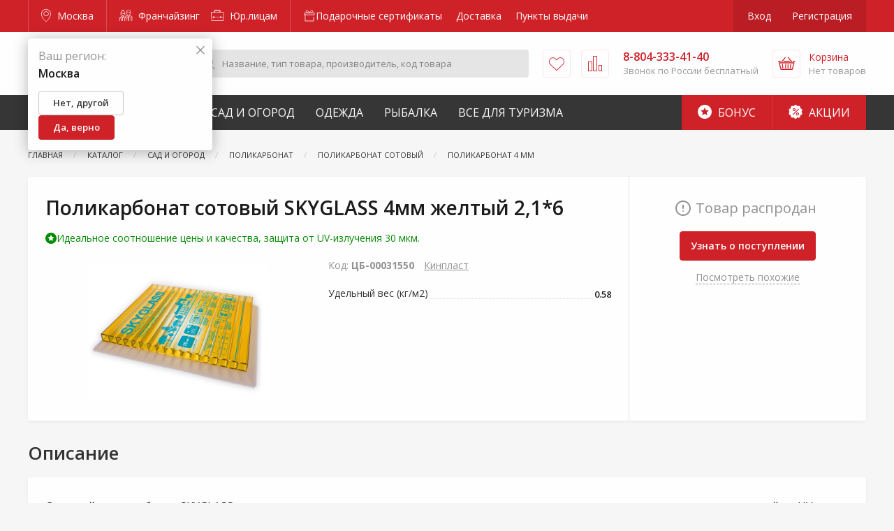

--- FILE ---
content_type: text/html; charset=utf-8
request_url: https://www.google.com/recaptcha/api2/anchor?ar=1&k=6LdUrQMaAAAAAE5xi2MYcbWxyP9CtGDiCae-c6v_&co=aHR0cHM6Ly9tb3Njb3cuemFrcmVwaS5ydTo0NDM.&hl=en&v=N67nZn4AqZkNcbeMu4prBgzg&size=invisible&anchor-ms=20000&execute-ms=30000&cb=uc4td2izgosn
body_size: 48625
content:
<!DOCTYPE HTML><html dir="ltr" lang="en"><head><meta http-equiv="Content-Type" content="text/html; charset=UTF-8">
<meta http-equiv="X-UA-Compatible" content="IE=edge">
<title>reCAPTCHA</title>
<style type="text/css">
/* cyrillic-ext */
@font-face {
  font-family: 'Roboto';
  font-style: normal;
  font-weight: 400;
  font-stretch: 100%;
  src: url(//fonts.gstatic.com/s/roboto/v48/KFO7CnqEu92Fr1ME7kSn66aGLdTylUAMa3GUBHMdazTgWw.woff2) format('woff2');
  unicode-range: U+0460-052F, U+1C80-1C8A, U+20B4, U+2DE0-2DFF, U+A640-A69F, U+FE2E-FE2F;
}
/* cyrillic */
@font-face {
  font-family: 'Roboto';
  font-style: normal;
  font-weight: 400;
  font-stretch: 100%;
  src: url(//fonts.gstatic.com/s/roboto/v48/KFO7CnqEu92Fr1ME7kSn66aGLdTylUAMa3iUBHMdazTgWw.woff2) format('woff2');
  unicode-range: U+0301, U+0400-045F, U+0490-0491, U+04B0-04B1, U+2116;
}
/* greek-ext */
@font-face {
  font-family: 'Roboto';
  font-style: normal;
  font-weight: 400;
  font-stretch: 100%;
  src: url(//fonts.gstatic.com/s/roboto/v48/KFO7CnqEu92Fr1ME7kSn66aGLdTylUAMa3CUBHMdazTgWw.woff2) format('woff2');
  unicode-range: U+1F00-1FFF;
}
/* greek */
@font-face {
  font-family: 'Roboto';
  font-style: normal;
  font-weight: 400;
  font-stretch: 100%;
  src: url(//fonts.gstatic.com/s/roboto/v48/KFO7CnqEu92Fr1ME7kSn66aGLdTylUAMa3-UBHMdazTgWw.woff2) format('woff2');
  unicode-range: U+0370-0377, U+037A-037F, U+0384-038A, U+038C, U+038E-03A1, U+03A3-03FF;
}
/* math */
@font-face {
  font-family: 'Roboto';
  font-style: normal;
  font-weight: 400;
  font-stretch: 100%;
  src: url(//fonts.gstatic.com/s/roboto/v48/KFO7CnqEu92Fr1ME7kSn66aGLdTylUAMawCUBHMdazTgWw.woff2) format('woff2');
  unicode-range: U+0302-0303, U+0305, U+0307-0308, U+0310, U+0312, U+0315, U+031A, U+0326-0327, U+032C, U+032F-0330, U+0332-0333, U+0338, U+033A, U+0346, U+034D, U+0391-03A1, U+03A3-03A9, U+03B1-03C9, U+03D1, U+03D5-03D6, U+03F0-03F1, U+03F4-03F5, U+2016-2017, U+2034-2038, U+203C, U+2040, U+2043, U+2047, U+2050, U+2057, U+205F, U+2070-2071, U+2074-208E, U+2090-209C, U+20D0-20DC, U+20E1, U+20E5-20EF, U+2100-2112, U+2114-2115, U+2117-2121, U+2123-214F, U+2190, U+2192, U+2194-21AE, U+21B0-21E5, U+21F1-21F2, U+21F4-2211, U+2213-2214, U+2216-22FF, U+2308-230B, U+2310, U+2319, U+231C-2321, U+2336-237A, U+237C, U+2395, U+239B-23B7, U+23D0, U+23DC-23E1, U+2474-2475, U+25AF, U+25B3, U+25B7, U+25BD, U+25C1, U+25CA, U+25CC, U+25FB, U+266D-266F, U+27C0-27FF, U+2900-2AFF, U+2B0E-2B11, U+2B30-2B4C, U+2BFE, U+3030, U+FF5B, U+FF5D, U+1D400-1D7FF, U+1EE00-1EEFF;
}
/* symbols */
@font-face {
  font-family: 'Roboto';
  font-style: normal;
  font-weight: 400;
  font-stretch: 100%;
  src: url(//fonts.gstatic.com/s/roboto/v48/KFO7CnqEu92Fr1ME7kSn66aGLdTylUAMaxKUBHMdazTgWw.woff2) format('woff2');
  unicode-range: U+0001-000C, U+000E-001F, U+007F-009F, U+20DD-20E0, U+20E2-20E4, U+2150-218F, U+2190, U+2192, U+2194-2199, U+21AF, U+21E6-21F0, U+21F3, U+2218-2219, U+2299, U+22C4-22C6, U+2300-243F, U+2440-244A, U+2460-24FF, U+25A0-27BF, U+2800-28FF, U+2921-2922, U+2981, U+29BF, U+29EB, U+2B00-2BFF, U+4DC0-4DFF, U+FFF9-FFFB, U+10140-1018E, U+10190-1019C, U+101A0, U+101D0-101FD, U+102E0-102FB, U+10E60-10E7E, U+1D2C0-1D2D3, U+1D2E0-1D37F, U+1F000-1F0FF, U+1F100-1F1AD, U+1F1E6-1F1FF, U+1F30D-1F30F, U+1F315, U+1F31C, U+1F31E, U+1F320-1F32C, U+1F336, U+1F378, U+1F37D, U+1F382, U+1F393-1F39F, U+1F3A7-1F3A8, U+1F3AC-1F3AF, U+1F3C2, U+1F3C4-1F3C6, U+1F3CA-1F3CE, U+1F3D4-1F3E0, U+1F3ED, U+1F3F1-1F3F3, U+1F3F5-1F3F7, U+1F408, U+1F415, U+1F41F, U+1F426, U+1F43F, U+1F441-1F442, U+1F444, U+1F446-1F449, U+1F44C-1F44E, U+1F453, U+1F46A, U+1F47D, U+1F4A3, U+1F4B0, U+1F4B3, U+1F4B9, U+1F4BB, U+1F4BF, U+1F4C8-1F4CB, U+1F4D6, U+1F4DA, U+1F4DF, U+1F4E3-1F4E6, U+1F4EA-1F4ED, U+1F4F7, U+1F4F9-1F4FB, U+1F4FD-1F4FE, U+1F503, U+1F507-1F50B, U+1F50D, U+1F512-1F513, U+1F53E-1F54A, U+1F54F-1F5FA, U+1F610, U+1F650-1F67F, U+1F687, U+1F68D, U+1F691, U+1F694, U+1F698, U+1F6AD, U+1F6B2, U+1F6B9-1F6BA, U+1F6BC, U+1F6C6-1F6CF, U+1F6D3-1F6D7, U+1F6E0-1F6EA, U+1F6F0-1F6F3, U+1F6F7-1F6FC, U+1F700-1F7FF, U+1F800-1F80B, U+1F810-1F847, U+1F850-1F859, U+1F860-1F887, U+1F890-1F8AD, U+1F8B0-1F8BB, U+1F8C0-1F8C1, U+1F900-1F90B, U+1F93B, U+1F946, U+1F984, U+1F996, U+1F9E9, U+1FA00-1FA6F, U+1FA70-1FA7C, U+1FA80-1FA89, U+1FA8F-1FAC6, U+1FACE-1FADC, U+1FADF-1FAE9, U+1FAF0-1FAF8, U+1FB00-1FBFF;
}
/* vietnamese */
@font-face {
  font-family: 'Roboto';
  font-style: normal;
  font-weight: 400;
  font-stretch: 100%;
  src: url(//fonts.gstatic.com/s/roboto/v48/KFO7CnqEu92Fr1ME7kSn66aGLdTylUAMa3OUBHMdazTgWw.woff2) format('woff2');
  unicode-range: U+0102-0103, U+0110-0111, U+0128-0129, U+0168-0169, U+01A0-01A1, U+01AF-01B0, U+0300-0301, U+0303-0304, U+0308-0309, U+0323, U+0329, U+1EA0-1EF9, U+20AB;
}
/* latin-ext */
@font-face {
  font-family: 'Roboto';
  font-style: normal;
  font-weight: 400;
  font-stretch: 100%;
  src: url(//fonts.gstatic.com/s/roboto/v48/KFO7CnqEu92Fr1ME7kSn66aGLdTylUAMa3KUBHMdazTgWw.woff2) format('woff2');
  unicode-range: U+0100-02BA, U+02BD-02C5, U+02C7-02CC, U+02CE-02D7, U+02DD-02FF, U+0304, U+0308, U+0329, U+1D00-1DBF, U+1E00-1E9F, U+1EF2-1EFF, U+2020, U+20A0-20AB, U+20AD-20C0, U+2113, U+2C60-2C7F, U+A720-A7FF;
}
/* latin */
@font-face {
  font-family: 'Roboto';
  font-style: normal;
  font-weight: 400;
  font-stretch: 100%;
  src: url(//fonts.gstatic.com/s/roboto/v48/KFO7CnqEu92Fr1ME7kSn66aGLdTylUAMa3yUBHMdazQ.woff2) format('woff2');
  unicode-range: U+0000-00FF, U+0131, U+0152-0153, U+02BB-02BC, U+02C6, U+02DA, U+02DC, U+0304, U+0308, U+0329, U+2000-206F, U+20AC, U+2122, U+2191, U+2193, U+2212, U+2215, U+FEFF, U+FFFD;
}
/* cyrillic-ext */
@font-face {
  font-family: 'Roboto';
  font-style: normal;
  font-weight: 500;
  font-stretch: 100%;
  src: url(//fonts.gstatic.com/s/roboto/v48/KFO7CnqEu92Fr1ME7kSn66aGLdTylUAMa3GUBHMdazTgWw.woff2) format('woff2');
  unicode-range: U+0460-052F, U+1C80-1C8A, U+20B4, U+2DE0-2DFF, U+A640-A69F, U+FE2E-FE2F;
}
/* cyrillic */
@font-face {
  font-family: 'Roboto';
  font-style: normal;
  font-weight: 500;
  font-stretch: 100%;
  src: url(//fonts.gstatic.com/s/roboto/v48/KFO7CnqEu92Fr1ME7kSn66aGLdTylUAMa3iUBHMdazTgWw.woff2) format('woff2');
  unicode-range: U+0301, U+0400-045F, U+0490-0491, U+04B0-04B1, U+2116;
}
/* greek-ext */
@font-face {
  font-family: 'Roboto';
  font-style: normal;
  font-weight: 500;
  font-stretch: 100%;
  src: url(//fonts.gstatic.com/s/roboto/v48/KFO7CnqEu92Fr1ME7kSn66aGLdTylUAMa3CUBHMdazTgWw.woff2) format('woff2');
  unicode-range: U+1F00-1FFF;
}
/* greek */
@font-face {
  font-family: 'Roboto';
  font-style: normal;
  font-weight: 500;
  font-stretch: 100%;
  src: url(//fonts.gstatic.com/s/roboto/v48/KFO7CnqEu92Fr1ME7kSn66aGLdTylUAMa3-UBHMdazTgWw.woff2) format('woff2');
  unicode-range: U+0370-0377, U+037A-037F, U+0384-038A, U+038C, U+038E-03A1, U+03A3-03FF;
}
/* math */
@font-face {
  font-family: 'Roboto';
  font-style: normal;
  font-weight: 500;
  font-stretch: 100%;
  src: url(//fonts.gstatic.com/s/roboto/v48/KFO7CnqEu92Fr1ME7kSn66aGLdTylUAMawCUBHMdazTgWw.woff2) format('woff2');
  unicode-range: U+0302-0303, U+0305, U+0307-0308, U+0310, U+0312, U+0315, U+031A, U+0326-0327, U+032C, U+032F-0330, U+0332-0333, U+0338, U+033A, U+0346, U+034D, U+0391-03A1, U+03A3-03A9, U+03B1-03C9, U+03D1, U+03D5-03D6, U+03F0-03F1, U+03F4-03F5, U+2016-2017, U+2034-2038, U+203C, U+2040, U+2043, U+2047, U+2050, U+2057, U+205F, U+2070-2071, U+2074-208E, U+2090-209C, U+20D0-20DC, U+20E1, U+20E5-20EF, U+2100-2112, U+2114-2115, U+2117-2121, U+2123-214F, U+2190, U+2192, U+2194-21AE, U+21B0-21E5, U+21F1-21F2, U+21F4-2211, U+2213-2214, U+2216-22FF, U+2308-230B, U+2310, U+2319, U+231C-2321, U+2336-237A, U+237C, U+2395, U+239B-23B7, U+23D0, U+23DC-23E1, U+2474-2475, U+25AF, U+25B3, U+25B7, U+25BD, U+25C1, U+25CA, U+25CC, U+25FB, U+266D-266F, U+27C0-27FF, U+2900-2AFF, U+2B0E-2B11, U+2B30-2B4C, U+2BFE, U+3030, U+FF5B, U+FF5D, U+1D400-1D7FF, U+1EE00-1EEFF;
}
/* symbols */
@font-face {
  font-family: 'Roboto';
  font-style: normal;
  font-weight: 500;
  font-stretch: 100%;
  src: url(//fonts.gstatic.com/s/roboto/v48/KFO7CnqEu92Fr1ME7kSn66aGLdTylUAMaxKUBHMdazTgWw.woff2) format('woff2');
  unicode-range: U+0001-000C, U+000E-001F, U+007F-009F, U+20DD-20E0, U+20E2-20E4, U+2150-218F, U+2190, U+2192, U+2194-2199, U+21AF, U+21E6-21F0, U+21F3, U+2218-2219, U+2299, U+22C4-22C6, U+2300-243F, U+2440-244A, U+2460-24FF, U+25A0-27BF, U+2800-28FF, U+2921-2922, U+2981, U+29BF, U+29EB, U+2B00-2BFF, U+4DC0-4DFF, U+FFF9-FFFB, U+10140-1018E, U+10190-1019C, U+101A0, U+101D0-101FD, U+102E0-102FB, U+10E60-10E7E, U+1D2C0-1D2D3, U+1D2E0-1D37F, U+1F000-1F0FF, U+1F100-1F1AD, U+1F1E6-1F1FF, U+1F30D-1F30F, U+1F315, U+1F31C, U+1F31E, U+1F320-1F32C, U+1F336, U+1F378, U+1F37D, U+1F382, U+1F393-1F39F, U+1F3A7-1F3A8, U+1F3AC-1F3AF, U+1F3C2, U+1F3C4-1F3C6, U+1F3CA-1F3CE, U+1F3D4-1F3E0, U+1F3ED, U+1F3F1-1F3F3, U+1F3F5-1F3F7, U+1F408, U+1F415, U+1F41F, U+1F426, U+1F43F, U+1F441-1F442, U+1F444, U+1F446-1F449, U+1F44C-1F44E, U+1F453, U+1F46A, U+1F47D, U+1F4A3, U+1F4B0, U+1F4B3, U+1F4B9, U+1F4BB, U+1F4BF, U+1F4C8-1F4CB, U+1F4D6, U+1F4DA, U+1F4DF, U+1F4E3-1F4E6, U+1F4EA-1F4ED, U+1F4F7, U+1F4F9-1F4FB, U+1F4FD-1F4FE, U+1F503, U+1F507-1F50B, U+1F50D, U+1F512-1F513, U+1F53E-1F54A, U+1F54F-1F5FA, U+1F610, U+1F650-1F67F, U+1F687, U+1F68D, U+1F691, U+1F694, U+1F698, U+1F6AD, U+1F6B2, U+1F6B9-1F6BA, U+1F6BC, U+1F6C6-1F6CF, U+1F6D3-1F6D7, U+1F6E0-1F6EA, U+1F6F0-1F6F3, U+1F6F7-1F6FC, U+1F700-1F7FF, U+1F800-1F80B, U+1F810-1F847, U+1F850-1F859, U+1F860-1F887, U+1F890-1F8AD, U+1F8B0-1F8BB, U+1F8C0-1F8C1, U+1F900-1F90B, U+1F93B, U+1F946, U+1F984, U+1F996, U+1F9E9, U+1FA00-1FA6F, U+1FA70-1FA7C, U+1FA80-1FA89, U+1FA8F-1FAC6, U+1FACE-1FADC, U+1FADF-1FAE9, U+1FAF0-1FAF8, U+1FB00-1FBFF;
}
/* vietnamese */
@font-face {
  font-family: 'Roboto';
  font-style: normal;
  font-weight: 500;
  font-stretch: 100%;
  src: url(//fonts.gstatic.com/s/roboto/v48/KFO7CnqEu92Fr1ME7kSn66aGLdTylUAMa3OUBHMdazTgWw.woff2) format('woff2');
  unicode-range: U+0102-0103, U+0110-0111, U+0128-0129, U+0168-0169, U+01A0-01A1, U+01AF-01B0, U+0300-0301, U+0303-0304, U+0308-0309, U+0323, U+0329, U+1EA0-1EF9, U+20AB;
}
/* latin-ext */
@font-face {
  font-family: 'Roboto';
  font-style: normal;
  font-weight: 500;
  font-stretch: 100%;
  src: url(//fonts.gstatic.com/s/roboto/v48/KFO7CnqEu92Fr1ME7kSn66aGLdTylUAMa3KUBHMdazTgWw.woff2) format('woff2');
  unicode-range: U+0100-02BA, U+02BD-02C5, U+02C7-02CC, U+02CE-02D7, U+02DD-02FF, U+0304, U+0308, U+0329, U+1D00-1DBF, U+1E00-1E9F, U+1EF2-1EFF, U+2020, U+20A0-20AB, U+20AD-20C0, U+2113, U+2C60-2C7F, U+A720-A7FF;
}
/* latin */
@font-face {
  font-family: 'Roboto';
  font-style: normal;
  font-weight: 500;
  font-stretch: 100%;
  src: url(//fonts.gstatic.com/s/roboto/v48/KFO7CnqEu92Fr1ME7kSn66aGLdTylUAMa3yUBHMdazQ.woff2) format('woff2');
  unicode-range: U+0000-00FF, U+0131, U+0152-0153, U+02BB-02BC, U+02C6, U+02DA, U+02DC, U+0304, U+0308, U+0329, U+2000-206F, U+20AC, U+2122, U+2191, U+2193, U+2212, U+2215, U+FEFF, U+FFFD;
}
/* cyrillic-ext */
@font-face {
  font-family: 'Roboto';
  font-style: normal;
  font-weight: 900;
  font-stretch: 100%;
  src: url(//fonts.gstatic.com/s/roboto/v48/KFO7CnqEu92Fr1ME7kSn66aGLdTylUAMa3GUBHMdazTgWw.woff2) format('woff2');
  unicode-range: U+0460-052F, U+1C80-1C8A, U+20B4, U+2DE0-2DFF, U+A640-A69F, U+FE2E-FE2F;
}
/* cyrillic */
@font-face {
  font-family: 'Roboto';
  font-style: normal;
  font-weight: 900;
  font-stretch: 100%;
  src: url(//fonts.gstatic.com/s/roboto/v48/KFO7CnqEu92Fr1ME7kSn66aGLdTylUAMa3iUBHMdazTgWw.woff2) format('woff2');
  unicode-range: U+0301, U+0400-045F, U+0490-0491, U+04B0-04B1, U+2116;
}
/* greek-ext */
@font-face {
  font-family: 'Roboto';
  font-style: normal;
  font-weight: 900;
  font-stretch: 100%;
  src: url(//fonts.gstatic.com/s/roboto/v48/KFO7CnqEu92Fr1ME7kSn66aGLdTylUAMa3CUBHMdazTgWw.woff2) format('woff2');
  unicode-range: U+1F00-1FFF;
}
/* greek */
@font-face {
  font-family: 'Roboto';
  font-style: normal;
  font-weight: 900;
  font-stretch: 100%;
  src: url(//fonts.gstatic.com/s/roboto/v48/KFO7CnqEu92Fr1ME7kSn66aGLdTylUAMa3-UBHMdazTgWw.woff2) format('woff2');
  unicode-range: U+0370-0377, U+037A-037F, U+0384-038A, U+038C, U+038E-03A1, U+03A3-03FF;
}
/* math */
@font-face {
  font-family: 'Roboto';
  font-style: normal;
  font-weight: 900;
  font-stretch: 100%;
  src: url(//fonts.gstatic.com/s/roboto/v48/KFO7CnqEu92Fr1ME7kSn66aGLdTylUAMawCUBHMdazTgWw.woff2) format('woff2');
  unicode-range: U+0302-0303, U+0305, U+0307-0308, U+0310, U+0312, U+0315, U+031A, U+0326-0327, U+032C, U+032F-0330, U+0332-0333, U+0338, U+033A, U+0346, U+034D, U+0391-03A1, U+03A3-03A9, U+03B1-03C9, U+03D1, U+03D5-03D6, U+03F0-03F1, U+03F4-03F5, U+2016-2017, U+2034-2038, U+203C, U+2040, U+2043, U+2047, U+2050, U+2057, U+205F, U+2070-2071, U+2074-208E, U+2090-209C, U+20D0-20DC, U+20E1, U+20E5-20EF, U+2100-2112, U+2114-2115, U+2117-2121, U+2123-214F, U+2190, U+2192, U+2194-21AE, U+21B0-21E5, U+21F1-21F2, U+21F4-2211, U+2213-2214, U+2216-22FF, U+2308-230B, U+2310, U+2319, U+231C-2321, U+2336-237A, U+237C, U+2395, U+239B-23B7, U+23D0, U+23DC-23E1, U+2474-2475, U+25AF, U+25B3, U+25B7, U+25BD, U+25C1, U+25CA, U+25CC, U+25FB, U+266D-266F, U+27C0-27FF, U+2900-2AFF, U+2B0E-2B11, U+2B30-2B4C, U+2BFE, U+3030, U+FF5B, U+FF5D, U+1D400-1D7FF, U+1EE00-1EEFF;
}
/* symbols */
@font-face {
  font-family: 'Roboto';
  font-style: normal;
  font-weight: 900;
  font-stretch: 100%;
  src: url(//fonts.gstatic.com/s/roboto/v48/KFO7CnqEu92Fr1ME7kSn66aGLdTylUAMaxKUBHMdazTgWw.woff2) format('woff2');
  unicode-range: U+0001-000C, U+000E-001F, U+007F-009F, U+20DD-20E0, U+20E2-20E4, U+2150-218F, U+2190, U+2192, U+2194-2199, U+21AF, U+21E6-21F0, U+21F3, U+2218-2219, U+2299, U+22C4-22C6, U+2300-243F, U+2440-244A, U+2460-24FF, U+25A0-27BF, U+2800-28FF, U+2921-2922, U+2981, U+29BF, U+29EB, U+2B00-2BFF, U+4DC0-4DFF, U+FFF9-FFFB, U+10140-1018E, U+10190-1019C, U+101A0, U+101D0-101FD, U+102E0-102FB, U+10E60-10E7E, U+1D2C0-1D2D3, U+1D2E0-1D37F, U+1F000-1F0FF, U+1F100-1F1AD, U+1F1E6-1F1FF, U+1F30D-1F30F, U+1F315, U+1F31C, U+1F31E, U+1F320-1F32C, U+1F336, U+1F378, U+1F37D, U+1F382, U+1F393-1F39F, U+1F3A7-1F3A8, U+1F3AC-1F3AF, U+1F3C2, U+1F3C4-1F3C6, U+1F3CA-1F3CE, U+1F3D4-1F3E0, U+1F3ED, U+1F3F1-1F3F3, U+1F3F5-1F3F7, U+1F408, U+1F415, U+1F41F, U+1F426, U+1F43F, U+1F441-1F442, U+1F444, U+1F446-1F449, U+1F44C-1F44E, U+1F453, U+1F46A, U+1F47D, U+1F4A3, U+1F4B0, U+1F4B3, U+1F4B9, U+1F4BB, U+1F4BF, U+1F4C8-1F4CB, U+1F4D6, U+1F4DA, U+1F4DF, U+1F4E3-1F4E6, U+1F4EA-1F4ED, U+1F4F7, U+1F4F9-1F4FB, U+1F4FD-1F4FE, U+1F503, U+1F507-1F50B, U+1F50D, U+1F512-1F513, U+1F53E-1F54A, U+1F54F-1F5FA, U+1F610, U+1F650-1F67F, U+1F687, U+1F68D, U+1F691, U+1F694, U+1F698, U+1F6AD, U+1F6B2, U+1F6B9-1F6BA, U+1F6BC, U+1F6C6-1F6CF, U+1F6D3-1F6D7, U+1F6E0-1F6EA, U+1F6F0-1F6F3, U+1F6F7-1F6FC, U+1F700-1F7FF, U+1F800-1F80B, U+1F810-1F847, U+1F850-1F859, U+1F860-1F887, U+1F890-1F8AD, U+1F8B0-1F8BB, U+1F8C0-1F8C1, U+1F900-1F90B, U+1F93B, U+1F946, U+1F984, U+1F996, U+1F9E9, U+1FA00-1FA6F, U+1FA70-1FA7C, U+1FA80-1FA89, U+1FA8F-1FAC6, U+1FACE-1FADC, U+1FADF-1FAE9, U+1FAF0-1FAF8, U+1FB00-1FBFF;
}
/* vietnamese */
@font-face {
  font-family: 'Roboto';
  font-style: normal;
  font-weight: 900;
  font-stretch: 100%;
  src: url(//fonts.gstatic.com/s/roboto/v48/KFO7CnqEu92Fr1ME7kSn66aGLdTylUAMa3OUBHMdazTgWw.woff2) format('woff2');
  unicode-range: U+0102-0103, U+0110-0111, U+0128-0129, U+0168-0169, U+01A0-01A1, U+01AF-01B0, U+0300-0301, U+0303-0304, U+0308-0309, U+0323, U+0329, U+1EA0-1EF9, U+20AB;
}
/* latin-ext */
@font-face {
  font-family: 'Roboto';
  font-style: normal;
  font-weight: 900;
  font-stretch: 100%;
  src: url(//fonts.gstatic.com/s/roboto/v48/KFO7CnqEu92Fr1ME7kSn66aGLdTylUAMa3KUBHMdazTgWw.woff2) format('woff2');
  unicode-range: U+0100-02BA, U+02BD-02C5, U+02C7-02CC, U+02CE-02D7, U+02DD-02FF, U+0304, U+0308, U+0329, U+1D00-1DBF, U+1E00-1E9F, U+1EF2-1EFF, U+2020, U+20A0-20AB, U+20AD-20C0, U+2113, U+2C60-2C7F, U+A720-A7FF;
}
/* latin */
@font-face {
  font-family: 'Roboto';
  font-style: normal;
  font-weight: 900;
  font-stretch: 100%;
  src: url(//fonts.gstatic.com/s/roboto/v48/KFO7CnqEu92Fr1ME7kSn66aGLdTylUAMa3yUBHMdazQ.woff2) format('woff2');
  unicode-range: U+0000-00FF, U+0131, U+0152-0153, U+02BB-02BC, U+02C6, U+02DA, U+02DC, U+0304, U+0308, U+0329, U+2000-206F, U+20AC, U+2122, U+2191, U+2193, U+2212, U+2215, U+FEFF, U+FFFD;
}

</style>
<link rel="stylesheet" type="text/css" href="https://www.gstatic.com/recaptcha/releases/N67nZn4AqZkNcbeMu4prBgzg/styles__ltr.css">
<script nonce="blvdRy3a_2NqkNKFRKsGXw" type="text/javascript">window['__recaptcha_api'] = 'https://www.google.com/recaptcha/api2/';</script>
<script type="text/javascript" src="https://www.gstatic.com/recaptcha/releases/N67nZn4AqZkNcbeMu4prBgzg/recaptcha__en.js" nonce="blvdRy3a_2NqkNKFRKsGXw">
      
    </script></head>
<body><div id="rc-anchor-alert" class="rc-anchor-alert"></div>
<input type="hidden" id="recaptcha-token" value="[base64]">
<script type="text/javascript" nonce="blvdRy3a_2NqkNKFRKsGXw">
      recaptcha.anchor.Main.init("[\x22ainput\x22,[\x22bgdata\x22,\x22\x22,\[base64]/[base64]/[base64]/[base64]/[base64]/UltsKytdPUU6KEU8MjA0OD9SW2wrK109RT4+NnwxOTI6KChFJjY0NTEyKT09NTUyOTYmJk0rMTxjLmxlbmd0aCYmKGMuY2hhckNvZGVBdChNKzEpJjY0NTEyKT09NTYzMjA/[base64]/[base64]/[base64]/[base64]/[base64]/[base64]/[base64]\x22,\[base64]\\u003d\\u003d\x22,\[base64]/JHHCv8O/[base64]/w6Alw4DDmcOtw57CtVDCqsODw7Q0DQ7DlMOYWjJ4AcK4w68lw7cXLRROwrctwqJGbwrDmwMkFsKNG8OXU8KZwo8Vw5QSwpvDiUxoQGLDi0cfw5BJEyhoMMKfw6bDoTkJaljCjV/CsMOnF8O2w7DDpsOQUjAIBz9aVz/DlGXCv0vDmwkUw6tEw4Z5wrFDXiIzP8K/XjBkw6RnODDChcKWG3bCosOxYsKrZMOgwqjCp8Kyw4cqw5dDwpQ0a8OiQsK7w73DoMOzwoYnCcKDw6JQwrXCvsOUIcOmwohcwqsecllyChwZwp3CpcKNecK5w5Y1w4TDnMKOPsOnw4rCnQTCozfDtyc6wpEmAMO5wrPDs8Kpw4XDqBLDuCY/E8KRRwVKw6rDl8KvbMOkw7xpw7Jhwp/DiXbDgMOlH8OcbkhQwqZNw5UXR3kMwqxxw4bCjAc6w6JyYsOCwqzDt8Okwp5MXcO+QQJ1wp8lesOQw5PDhzHDpn0tOBdZwrQZwp/DucKrw6nDg8KNw7TDr8K3ZMOlwoTDhEIQM8K4UcKxwoZiw5bDrMOFVljDpcOnNhXCusOCbMOwBRN1w73CgiXDqknDk8Kbw4/[base64]/Dv8KuZsKESMOww6nDtnYGw6rCsMKyOREWw6bDuSTCoWN7wrhKwpbDqGVKbTTCuQDCqjQCe1fDvTfDoG3CrAHDkAMiCAUcGRjDqgtCHlIOw4t+OsOscm8reR7DrV1rwpdEXcOkKsODRHYwX8O2wqjCmFY/XcK/asO5V8Kdw7kzw6t+w7fCgWgfwpRIwoXDlxnCjsOnJFvCrSUzw5TCrsOvw4ZIw4powrRcIMKPwr1+w4PDlE/Dm2IJfE97woLDncKqRsOfSsOqZcO/w5LCknTCiV7CpsKLJ2Q+WQjDjnlEAMKbGzJlL8K8PcK0QnABOyUkD8KHw70Vw6Aow5PDtcKECMOxwocyw6/Di3BWw4hqesK6woUVQCUzw5gQTsKiw45rCsK/wo3Dr8Onw5YpwpofwptRXn5CHsOtwokoNcKNwpfDosOZw5Nbf8O5NBYLwo1iY8K3w6vDpwMOwozDskwVwoFcwpzDjMOhwrLCiMKOw6PDinhDwoDCowY0OSbCicKpw5kmGUNzFEjCigHCo29zwpNcwpLDk2IFwrTDvDfDn0XClMOheyzDnTvDpjMCLR3CgcKgVWxFw7/[base64]/w4fCinfCgC7CrVXCiBTCtHPCpigLR3sJwo1Gwr7Djk1jwq/[base64]/[base64]/wrPCqcK5w6Urdj/CvHEPw4Imw6bDtDpPY8ODbhHCqMKkwrxwKDxOMcOOwpshwoHDlMOwwp9lw4LCmjI4wrdJNsOpB8Orw5EfwrXDm8KGwrvCulBuHw7Dnmh7G8O2w5XDjjgoOcO+P8KKwo/CuWZWKw3DqMKBISvDnA4/LcKfw7jDq8OFMH/DjT/CjMO+LMO9GkXDjcOGMcOlwp/DvQUUwo3CnMOfeMKsXsONwrzCkAJWWT/DlRzCtz9ew4ksw7PCssKLBMKvb8KCw598JXRXwo7CpMK/wqTCj8OkwrZ5AxRbM8KRKcO1wqRIfxQjwop4w7PDh8OHw5Eqwr3Dtzl5wpzCj245w6rDgcOpKXnDucOwwrFRw5XCuzbCqj7Dn8OGw79RwqjDkR3DucOiwotUQcOWfUrDtsKtw5psP8KUHsKMwqAfwrN/[base64]/EgPDqcOuCcOydX8XPsK5w6VVwr7DhjTDp3c/wpHCgMO9K8OlMiHDogFxw4FcwpXDjsKtA0PCgVlgCcOTwoDDhMOBZcOSw4nCvUvDgzkUAMKOa3x7Y8KwYsKfwpsLw4hxw4fCnMK4wqHDgHY3wpzCsXd8DsOMwrQgScKAZl0hYsOEw5vCmMOuw5XDpE/CpMOsw5rDmxrCvA7DiwPDi8KcGmfDnRPCqgnDsD1hwp51woFYw6TDlTMpwq3CsWdIwq/DuBbClE7CmxnDicKXw402w4DDjsKYDTTCimzDngVmFXvDqsO9w6zCu8OiO8Odw64RwrTDrBIKwoLCmldfUsKIw7zCoMKORMKawoAaw5vDiMOHbMKHwq/Crh/CnMOLI1ZAE09dw7zCtxHCkMKhw6Nww6XCqMO8wo3CqcKcwpYYBgBjwqIIwopiJQsLXsOwLlfCmSRcVcOcwr0Qw6tPwqbCpgbCqsK3JVTDnsKrwpx/w6YmIsKswqLCo1pcDsKfwqwUMVzClAUrw5rComLDpsK9K8KxDcKaIcOIw5AWwqPDv8KzPsKPwqjDr8OQdktqwoE2wpXCmsOGbcObw7hhwpPDv8OTwp4+XgLCi8KkW8KqHMKua3xbw6B7bHUNwrfDmsKtwqFmXsK+L8OULsKbwo/Dt27CjyNzw4XCqMKow5/DqCPCtmkZwpZyR33Cmj51X8Ojw6dcw7/DksKPYA8/[base64]/CmDPCqSvCq8KUw5jDsTfChcOtwpnDvsOIPEg6wrt5w6JjbsObZyDDoMKMUCXDoMOFA07Cv0XDg8K5F8K8Q2cJwprCh2U1w7cbwrgfwpLClDbDscKYL8KLw58/YTooC8OBH8KqIjXCm0ZKwqk0R2Q8w4zCksOZUHzCh0DCgcKyOVbDpMOLYB1WPsKYworCijZBw4vDiMKCw4DCsFcGVcO3eS4cbV8Ew7w0MVtXQsOow6NCOGpCYU/Dl8KBw63Cm8Oiw4tKZgoOwrLCji7ChEbCmsOlwoQAS8OIMU8Aw5tgD8OQwrUeQsK9w4g8wqjCvkvCosObTsOab8K+QcKVQcKrGsOewroJQlDDq2jCsyQQwrI2wpU9DAkxTcKnYsO8NcO4K8OkLMOHwrrClF7CusKgwpEVU8OjacKawpA6dcKsRMOqw6/DqCQSwoM8TjzDh8OVPcO/[base64]/w4PDt8OEwpvCjSEyL8OVwofDjzsZJcKPw7tMS2fCjQZKd3g3wrPDuMOSwo/Cm2TDqDBrDsKzcncQwq7Dg1tZwqzDllrCgG5rwozChDwUUDLCvz1zwp3DjznCosKiw5d4WMKfwo5YBj/DjBTDmGkFA8Kzw58wcsO7KAwJFBJLChrCrjRDHMOYMcOrwrMrEmcswp0SwpDCt1dqDMOmXcKBUBzCvCdtVsO/[base64]/[base64]/V8KoQxV1wrfDgHLChAglFcORUcK7KGbCtQ/[base64]/Dr07CtMOAHMKPEwzCosKOVGDDqcKidcOLwqwCwqBiUUFGw78YGFvCicKsw4nCun8Zwqxcd8KjM8OWacKjwrEMLnAuw77Dq8KiKcK6w7PCjcOSZgl6Y8KNw6XDh8KGw6jChsKENF/DjcO1w6LCt2vDlSvDmS01WyTClMOWwr9aGMK7w7kFOMOFXMOdw7YmQHbCpTXClULDkmvDm8OGWAbDnwo2w5DDrivCjcOEB3Zaw7PCssO9w4Aow693EXJeWiJaFsK/w6FOw7c1w6jDkz51w4glwqhjw4I5w5PChMO7I8OGBm9gP8K4wqt8AMOdw7fDu8Kkw5oYCMOsw7ZVPlsFWcOKVxrCsMKrwrI2w7hKw6/[base64]/CmGZwwr8mG3jCgWDCgHYMMMOWw4jDtsKAURjDpUxnw4fDlsO/w7FPM23DrsKxZcKXZsOCw7RgEj7CncKqSDjDiMKyFWxkVsO/w7HDmBvCicKjw6nCmgHCrCQGw4vDusKlScOew57ClMKhw6vClWfDiEgnMMOfC03Ci27Ck09eAcKVADACw6loMjURA8O3woXCp8KUdMKzw4nDn0QGw64EwobClBvDncOHwplhwoHDrU/DlgTDnRp5UMOmMRrCsQ/[base64]/CnyDDicOJwqp1KMO7w6/DiV/[base64]/DjV/DkMOsw5bCp2DCi8KEw5MGwptHwrJiwo0RXMO3ZVXCsMO7Xkl1CsK1w6thZxkUwps2w6jDgUJfe8O/wocJw79wG8OhW8OYwpPDucK2QFPCoGbCsXzDn8OAD8O6woMBPgLCol7CjMObwp7DrMKpw4bCqHzCgMOowo3DkcOjwrfCs8OAMcKiZFIDEyXCp8O7w7jDrwBodwtbOcOCJxIawpLDgRrDuMKEwp/DkcOLw5fDjDvDkyEgw7XCkRjDo18jwq7CgsKMesKUw5LDjMOFw4IRwoN0w7rCvXwLw5dyw4hTe8Kgw7jDhcO9KcKawqnCjBHDo8KIwoTDm8KqSnHDsMOhw4cqwoVjwq4NwoUtw5TDkwrDhMKcw4/[base64]/wq/Cn8O1w40cwrwZLTIEcijDjCB3w54MFsOtwpjCgR3DgcKAAADCgcKwwrnChMKLIcOyw6bDrcOhw5PCt0/CiEI9woHCnsKKwp4+w6Mww6fCtsK9wqUbU8KgKcKoScKiw43DpH4GGEoqw4HCmRhywrfCmcOewp9CMcOew5VKw5bCr8K2wp5/wqs5LSBOEsKHwq1vwplrTnXDsMKFdycdwqgPVFbDiMOBwo1IIsKywrfDhDIZwqVsw7bCq17Dj3gnw6DDrxMWIkB+C3luWMKGwq00woF1c8OEwqgEwq1tUCLCmsKuw7ttw7xyUMOzw4fDo2EJw6bDhiDDmXgIZ3Ulw6JTTsKFXsOlw6shwqt1GcKRw6/DsUbComjDs8OVw4rClsOPSynDuwfCgjt/[base64]/DpEvDjyQMwpFHw4QKw7NLwqXCpUDCkgfDiChxw6Q4w44mw6TDrMK1w7fCtsOQHl3Do8OTTSY8wrN1woRPw5FOw5U6aXhHw7LClsKQw6DCksKDwrl8dFBpwqNefg/CiMO4wqnCnsKJwqMEw7EnAFFCVidqY2pXw5tswpnCrMK0wrPCjDTDv8KNw6XDp1tiw7Vsw5NDw4zDljvDosK7w6fCvMKww73CvwUeF8KkVsOEw75WYcKZwovDvsOlA8OLdcK1wp/Cmj0Hw7ZBw7/DmMKyGcOuDkLCnsOawpFvw47DlMOiw4bDl3sZwq3DosO/w4kJw7bCmFVJwo1xA8O9wpXDg8KDGx/Du8O0w5BLRMOtWcOEwpnDmmzDpSc1w5HDoXhiw4MjFcKIw7wBFMKycMOoA01Ow49pVMOWZMKpKMKQRMKZZcOQew1Kwr1hwrfCgsOgwoXDh8OCGMOUTsO/[base64]/[base64]/CtMKbwp8EwrJwUMO2wqslwpTDucKLw7AzwpTDr8KEw6LClEvDgVECwo3DjhXCnyowaWZKXnE1wpNNZMOmwocqw5JpwpDCshDDoUIXCTVdwozCrsOZLFgDw5/CosOww5vCi8O3CQrCmcKlUGXDuTzChEbDlMOgwq3CmAh0wrFhdxJLH8KWIGzDhQQWX0zDoMKYwonDjMKeJTzDtMO3w4k2K8K1w5LDvMOCw4nCpsKqMMOewqhSwqk9wovClMKkwpTCtsKKwovDvcOfwpbCk2dGFQHCtcOlG8KPf0I0wodawr7Dh8KPw5bDi2/CucKzw5rChFhcBV1RK1HCsUbDocOYw4F7wokfFcKLw5XCmMOQwpktw7VCw4s/wq97woBlCsOjI8KqDcORDsOGw5kpMcOXX8OVwq/DrXTCisObL2rCtsOIw79ewpokdRJNXwfDpHxrwq3ChcOXZ392wpTClBfDmn8bbsKEAGRTemE8OsKkYRVdPsOCHsOCWl/DpMOiaGTDs8KiwpVUXnbCvcK+wpXDgE7DqnjDm3dPw6LDvMKqMMOkb8KiZlrDk8Off8OCwp7Ckg/DuQxEwrvCkMK/[base64]/DgsOUeSQBw6dmccO9w5EpV8OHQ8KqBcK6wpHCosO6wqsSG8OTw6wbP0bCty4OZ3PDmSUWfMKRMMKxCC8Zwot7w4/Ct8KCXMOVw47CjsKXB8OyLMOpVMKFwqTDnkvDoRtdVxIhwo7CpMKxKcK4w5HChMKvMGYeRW5uNMOaEE3DmcO0IXPCoHB5cMK/[base64]/Cj8OVw50iwrxmIcONNR/Cnh1OwpLCoMOCwozCkwTDg0A2XMKcUsKnGMOIR8KRWE/CqlhHD2gDYz/CjTdiw53DjcOIX8K+w5w2SMO+NcK5VMKVf1ZMfWdHcwfCs14Vw6cqw5XDrmZlesK+w5TDuMKRLcK2w5MRM08OBMOjwrrCsi/DkG3CocOTYU1vwqQ4wqI0R8KMTW3CuMOYwqzDgiPCk3lrw4LDtUfDiAbCjBtTw63DrsOmwqYdw44LZcKRNWnCs8OEOMODwpDDjzkHwp7DmMKzJBs5WMOAFGc3TsOvaUXDr8KXw73DmCFWEzoow4rCnMOpw61qwq/DqlPCqCJbw7nCiDFiwo4XdGIjTm/CrcK9wozCtsK0w71sF2vCmXhywrExU8KQccKww4/[base64]/CqsKBwqPDkCd7w51/[base64]/ChVhRcC/DoHjDjMKWH8KLTTcxw656VBHCnmpgwqs6w6PDisOrLXLClxLDosKjbsOIM8Orw4U5fsOGIMOyVWvDjAFjA8O0woLCjS4ew6vDrcO0d8KmYMKFH2l+w65zw6Jow44FOyYgdVLDojnCksO2LD4bw5bCucOPwq/ClE5Pw60vwq7DvhXCjBkswqTCs8OLOMOGEsKTw7ZSUcK5wr8bwpHClsKIVUc7QcKlc8Kkw4nDqCEwwpE9wqXCuWTDg05tUsKIw5YHwq0UWUbDlsOocFTDmnsPf8KLCyPDv3zCvibDvA8XZ8KbCsKIwqjCpcOlw4jCvcKoAsK2wrLCokvCjTrDkRVKw6F/w55Jw4lGO8KWwpLDicOLLsKewp3CqBbClcKmXMONwr3CmMOTw7vDmcKRw7x7w40aw4dlGRnCpl3Cg1RaesKjacKrbMKKw5zDnAJCw7Bcbg7CrwU5w4paJF/DmcKbwqbDmsKdw4PDuwUew4LCs8OUXsO+w5Zfw68SbcK8w45RIcKnwpnDh0HCn8KXw53CtlA2GMKzwqFWGRTDkcKRJG7Dr8O/[base64]/GFHDrVpAQ8K9FcKBwpLCg8K/[base64]/w5MfWcOXw7EQwrIRw6rCnMKnwpfCqFPCuMKARcOFKig/KERrHsOkWcOPw791w7fDkcKjwpDCu8K2w5bCuzF5Ugp4MG9IZSVaw4XDi8KpFcOccxDDoHjDr8O/wrfDtBTDn8OhwpNrIBHDgV4rwocDEsOgw5VbwoU8CxHDlMO5LMOZwphhW2UBw6TCoMOmMS7CpsKnw4zDuQfCv8KaMH8OwrUWw7sBSMOKwpYGTHnCoUV4w6sKbcOCV0zDuSPDsz/Co2JkO8OtL8OSLsK2F8OeOsKCw74RDShwJz3DuMO2QDTDlsKmw7XDhiXCq8K9w6lTRCPDiDPCon9cw5J5UMKaHsOvwrtSDFchRsOkwoFSGsKGTUTDiR3DnjgHUigyVMOnwqFieMOqw6VwwrVqw6LCq1J5wqMPWQfCkMKxcMOMJwvDvw5oFUnDu3bChcOiUsKIIjgSey/[base64]/wpLCsMOJKMKPdsODKhfDqGrCnsO6OcObwpUtw7DCgsK9wrPDhiMdIcOKXnzCgmvCt0bCokTDvm4Bwoc2AMK/w7zDtsKxwrhmRFPDqUNHaEDCkMOAIMKXdHEdw54gDcK5UMOJwo/[base64]/VcOJWsOhwoLDoQxGFU3Clh7Dj8KCw6XDn0vCn8KSE3/[base64]/Di8OZdsOTa8Kvwq3ClGogw4oewrM6FMKMwrJ9wqrDo0nCl8KoVU7CjBw1TcOpT0nCmTNjK2kZbcKLwp3CmMOiw4MjJF/CgsKMTTliw4odEUPDt3HChcKKT8K4QcONe8KZw63CmSDDpEnCo8Kgw5Raw5tmPsOgwqDCijnCn3vDqQzCuFfDhjTDhl/DrCM1VFrDpiFYUhVBbcKWZDHDucOmwrfDucK/wplEw4Aqw6/DrEjDmkZ0acK5BR8qMC/ClsOgFz/CvMOUw7fDjCFFLXnCv8Ksw7lmLcKLwoIlw6QqKMOCYwsCGsOpwqhYQWI/wqo2bMKwwrNxwq0mPcOqe0nDtcOlw6FCw73CtsO2VcKpwpRlFMKXQX7CpE7CrxnDmGtdw6NYRA1BZRfChyZ1aMOTwqccw6nCu8OCw6jCkko6cMOwXsOKBHNkJMOnw4omwpHCuhEKwrEow5FOwpnCnxV2JgkpR8KNwprDrmrCu8KEwqDDnC/CrGTCmkUawoLDlj9Ew6DDuDsbM8OsGE0mPcKVRMKSKiDDsMKdLsOww43Ci8KXOBBvwrlXbTRdw7hdw4fCisONw5/DvzHDocKww5t3TMODfnzCgsOQUkBxwqHCuEvCpMKwOcK+VEJXCDjDuMOfwp7Dl3HDpAXDlsOewpM/KcO0wpzCoTrCnRovw55oUMKtw7nCu8KywovCocO7QC3Du8OEOD3CvRl7OcKhw68yH0JFKD84w4Vow4UQck1jwrHDuMOaTX7Cr3kzR8OXcWHDoMK1WMOAwqYyAn/DscOEYmzClsO5HQFHJMONMsOdC8Kuw5LCp8OQwolMf8OWI8KQw7YaKW/Ds8KZfXLCvzJuwp4Rw6xiOD7CgVk4wpNRc0LDqDXCs8OcwoUCw6pXW8KjLsOMC8Kwc8KAw47CtsOpw5/Drz8qw51xdW52a1QXLcKbHMOaFcKQBcOeOgZdwrMkwqXDt8KDBcK5IcOswrsYRsKWwoQywpjCscOMwrEJw4IfwozCnh1gRHDDusO6QsOrwrDDlMOBbsKgVsO1ck7CsMKRwqjCvT0kw5PDocKJGsOXw5w/NsOsw43CkHNaG3E+wqobY2rDmUlAw6HCj8OmwrwJwp/DisOswpbCs8KAPFjCj0/CslHDgcK4w5h0bMKWesKvwrYjF0zCn0/Co281wqJ5ESfDn8KGw4DDtVQLJyZrwoZuwoxbwoVKFDTDjEbDlH9Dw7Fgw4EDw7d7w7DDgC/[base64]/Dl8OFexA+wpI3CAtjwpTDk0A4wr8Sw5jCgsK4wpQZYFU2R8K9w5x7woRLbGgMJcOcw7wTPHUEbT7Cu0DDtQA9wo3CjGzDn8OPBjtyYsKMwrTDkyrCsQIcJTHDo8OOwrc4wpNaIcK4w7HDmsKpwo/DpcOawpzCicK/LMO9wobCmBvCjsKiwpErRsKKC1NUwqLCtMOVw7fDlQXDpkFRw77DpnMxw79Ow6zDmcK9LTHChcKYw4V2wqnDmDYHc0nCtm3DpMOww6zCm8KNS8KRw7J/[base64]/cE7CvmfDrcKbw59CJHcjYG9Hw7FlwoxuwrfDgsKDw7/CtBrClAFSQcKhw4g8MS7CvcOpwoBTKy4YwrEPaMKBUQbCrTdrw7TDnjbClXMRe2kPODzDjwcywrDCrMOpIwh9OcKZw7hrSsKlw4rDpk8mD3wSSMO+NsKpwpfDmMOSwooXw5fDvwvDp8KMwpIgw5BSw5UCQ0vDsEEEw7/CnFfDn8KgU8KywqkDwrXCnMOAO8OiPsO9w5xuShbCjxxvecK8WMOmQ8KCwowqAlXCscOaV8K9w7nDscO2wpcNAVJGw6nCn8OcOsOnwoVyRUTDol/CocOffMOYPk0yw73DucKIw6kRRcO/wqAfBMORwpwQLsKmw6UaTsKPU2kBw6h9wpjChsKcw57Dh8K/[base64]/[base64]/[base64]/DisOIwp/Cr8OhUsK9worDqMOaw4tdw40/Kzc7w4UCZkstGAPDmXzDjsOcBMKaRMO0w745IMObOsK+w4cgwqPCt8Kkw53DqQ/[base64]/DimLDtz7Cj8K+w5Yww6oaYGt9wp5pHsKZwr0hZz/CjArCpy5Ww6RDw41HEVPDnzzDm8KPw5pEPsOZwr3CmMOLbCohwp95Yj8aw5MIFMKfw6VkwqI1wqkPdsOXN8OqwpxpT3pnKGvCsR5xdEnDgMKQEcKiLMOJDMKFIG4Iw6A8dibDsmzCpMOLwovDpcOnwplIOmvDkMO/FW3Dly5oJkQSGsKdB8KyXMKCw5XCoxbDmcOaw5fDglANHydlw7zDicK+A8ObQsKjw7AXwpvCgcKgWsKmwoMMw5DDskocGwFLw4bDq0txLcO3w74uwqDDmsOySB5BZMKIHi/CrmrDrMOuLsKpfhjCvcOZwpbDmzzCo8KxbgIBw7VtYxbCm3w8woV9JMK+wq1NDsO3czLClEJowqwqw7DDlXorwrB+CsKaZHHCklTDrjRiLEBwwoB1wpLCtXR8wphpw7pjVwXCrMOOWMOjwrLClkAvZBlMGhjDvMKMw4/DiMKaw4h5Y8OxdGBzwovDrAR/w4fDisKiFCDDvMKRwrcdPH/[base64]/w5/[base64]/CnMOFw5/Cgi/Cn8K5GMKbZUDDpMKpwqXCrcOjwqzCmcOEwotUT8KewpckSwg0w7cKwoAYK8OgwqHDt0/DncKVw6vCkcOaO3RkwqobwpXCnMKjwrkzPcKyM3HDqMOlwp7DssOZwoDCqy/DgQjClsO1w6DDjcOVwq8qwqlOPsOqwoMTwpMPdsOdwq5NbsKcwpkaWsKWw7c7w4Zlw7TCkRjDkj7CvWfCmcOLLMK8w6FSwrHCt8OUBsOAGBwaFsOzdRdwf8OGHsKKUsOINcOPwrjDrm/[base64]/FnF8w5IQKcOhesKIQ04SNAfCslLCqMKjV8OIAMOXanPCqsKQTcO4bATCty/ChsOQC8OewqPDiBctST0fwpbDjMOgw6bDucONw4TCvcOlYmFWw4DDuTrDr8OFwrJrYSfCpMKNZCZ/[base64]/C8OpJXpYw544JsOiw7HCqsOGw6zCvMOJRwdeODweFX1cw6XDhll6I8O3wpIYw5p5FMKDOMKHFsKxwqHDiMKUIcO4wqPCnsK9wr01w7c5wrMWecKofyYzwrbDk8KUw7LCl8OEwojDhVHCqX3DvMOqwr8Cwr7CkcKaQsKKw5hgScOZw7zDoRUkWsO/wq8kwqRcwoHDg8Kqw7x5N8K9DcKawo3Dh3jCnHnChCdNZxN/[base64]/wqzCu8KGfMOSasKHwpUOdVVBw5vDpMKqwpYnY2rDtsKtwpDDhm4fw6HCtMO1bH3Cr8O7CW/DqsOnLCvDrgodwqHDrz3Dj3ILw6c+Z8O4dkcpworCn8ORw47Dq8KSw6zDq2RXB8KCw5PCh8KbHmJBw7XDs0tMw4HDiGtNw7TDncOBDHHDg2/CkcKYL15Sw5PCucO3w54Hw4nCnMOIwophw63CjMK7flR/RVtID8K1w77CtG4uw4dSPxDDk8KoO8O+EMOlVCJnwoXCiCxVwrLCqDvDk8K1w4M/[base64]/BWxmVsKew4vCrH1mDlXDlMKlWlzDt8K7wqEzwofCiRXCjW3Cs1DCjWfDgcOdSsK0asOODcK8PcK/[base64]/CjQ1LwrTDmGVmYcKgwr3Dr8KOwrlpw5dHwrXDrcORwpTCnsOJLcK1w6vDnsOywp4+bCjCvMKDw5/[base64]/DscO0w4E3wrvDqsK2LyjDq1AawpPDsAZEVAzDi8O8wr5fw6HCnkMdKsKZw4o1w6jDhsKhwrjDhnsYw6HClcKSwpoxwqRsCsOLw5vCicKeYcOgUMKjw73CqMKkw44Ew4PCg8K5wowvIMKvOsOmDcOmwqnDnFjCksO5Eg7Dql/CnFgZwq/CgsKKKsKkwqliwo5pJ3YQw40TT8KUwpMbAUYCwoECwpLDoWbCvcK0OmM4w5nChThCEcOqwr3DlsOFwr/CniXDicOCWTZOw6rDiGosYcO/[base64]/w4rDnDjDhBZTVz3DksK/[base64]/[base64]/wqrDk8KaBMOEEsKuwoUfNsOUw4bDgMKrDAMuw6PChhhncz5vw6PCm8OrEsOQdhfDlWxmwocRCUzCpcOfw7xKemF+BMOywqcldsKQcsK7wp5mw5xiZDzCsA5WwpjCrcKwMWB+w5k6wqwpVcK/[base64]/[base64]/CrsKgRidLwqkQQsK1dcOSwojDkWnDs8OIw7rCtgU0TMOeOjTCswQzw4NRKkFxwo/[base64]/Cj2oJwrbDicKUw4RBbRnDtzLCmMOgw5lgw5PDgcKCw5PDhFbCucKXw6XDhsO/wq8mEALDtlTDiA9bI3zCuB8swogjwpbCtELCrhnClsOvwqTDvDluwrzDosK7wokCGcO1wpEfbH3DknkIecK/[base64]/w5QhJsOETy91LHrClh3DhsO9wpHDnldBw7jCp3vDv8K6BkjCucO7bsObw6oFR2PChWIBbGLDnsKve8O2wq4mwpdSAw9Uw7fCp8KRKsOYwp1Gwq3Cl8K9TsOKCDkKwoY/[base64]/DgE3DlsOSRzbClkpswoHCo8K7wr4XwpsaK8K/EGBLcsKtwqUJf8OISsOhwofCvsOGw7/DsDNjIsKpQcOgRgXCj2ZQwo0FwrhYWcO5wpHDnw/CgjkpUsKleMO+wqpKMzUEBi93YMKew5DDk3rDiMKDw47CmioiejQ9dkxlw6gMw5/[base64]/Du8OpwrDDpcKHEgQmwosaGsOBwpDCrsKXGcKFGMKqw4pkw51pwozDu0DChMKlE2MAW3rDpkDCq28ucnFSWl/Dok/DoxbDscOeQC8dfcOawozDuQjCjUHDk8Kewq/[base64]/DlMKYAAfCn8KgesKjfCVXS8OdKG3CoBQPwqrDpXHDtSHChiPDtmXDqFALw77DuwTDsMKkCDEpdcKOwpAawqUQw6/[base64]/Ck8O1TMOUwqDCmcO6ZVhOwrp/[base64]/[base64]/DusKHw5h7wp3CnETCg0TCugfDum5WwoTDqsOrw5sHDcOLw5HCvsK0w6Y8XcKfwpfCj8KaTMOracOywqBMEgQbwo/DpXjCicOOQcOTwp1QwoppQ8KkVsOMw7Jgw5wBYTTDiy1Yw5rCiCcjw4EkGQnCicK9w5DCv0HCgiZqJMOCAjnCgsOuwpzCqMO0wqHCkVNaE8Kpwp55bCDDjsOWwpgxbA8Nw7bDjMKbPsKTwph/[base64]/CnW1/WMK2f2/[base64]/[base64]/ClQjDoMO1K8K6TMKrwovDsWZQdCkFwqDCqsOlccOdwoQTNcO/WzDCtcK+w5rCkCPCtcKzwpPCnMONF8O1dwBQfcKpMzkTwqtrw5nDsTR8wo5Uw48fQynDkcKYw71sO8KSwpHDugd0f8Onw4LDq1XCrQEWw7sCwroQIcKVfWUvwpzDt8OOTllMw4lBw7jCtREfw7XCojAwSCPCjWw2N8K/[base64]/w5V6wrzDtVnChcO8wohCVsKKecOhHcKlwpfCkcO6WEpTw4oqwrMOwpXCiHHCg8KEDMO7wrvDliogwopjwoJdwohfwr/DgVvDqnbCmVdWw6bCr8OhwpTDkFzChMO5w7XDvU3CqQ3Cux7DjcOBVlvDgATDr8OPwp/ChsKhDcKoRMK5HcOcBMOQw6fCicOMwqjCrUA6cR8DU2gSesKcJMOow7rDtMOXw5xOw7DDqzM9ZsKIEBIULcOnABVtw5ocw7Y4NcKfZ8O5KMKfacOJN8O8w5cVXkzDr8Oyw5MdYcKnwqcyw4/[base64]/Dl8KbwqIFS8Kfwq/CgC7DqsK3w5TDgsOxT8OMwpLCucOnBMKYwqrDucOza8OpwrZtCMKowr/Cp8ORVsOHIcOkABHDiXo1w5Fyw6XCiMKGAcKVwrfDt1Nawr3Cv8K0wrFGZTTDmMOXcsKqw7bCpFzCmSISwoEEwrMZw61BID7ChGMpwofCr8KSdcKXFnLDgcK/wqBqw7nCujoYwrpwZFXCvyzDhik/woYfwrVdw79ZcXTDicK/w7UkdxxkW2kjfUBFScOROSBQw4Few5fChsOxw55MA3RQw4UzOwZXwr7DoMK4HVDDknVYSMOhUTQmIsKYw7LDocK/[base64]/CrsO4YQHCmcOkwo3DjMKtO34HKVglw7NBw6FSwpFPwq5KVxDCmlDCjQ7CmkNwZsOVDHsfwpMBw4XCjRPCqMO1wrVHQsKmSQLDtjHCo8K1S3rCkmfCvzszXMOSQCN8SE/[base64]/NsOBCVsgFsOEwqNQwoHCl8K7SsOmw6TDrmjDssOoRMKyHsOnw7d5w4jClmpcw4DCjcOuw4/ClXTDrMONMcKsHEFoJ3c/[base64]/CjsO6w5JdR8OdWGXDucOgCjDCrw0zKcO6An/CrSAPG8OQTcOlccKPbncacTUaw4HDsXYAwqwLB8K6w7vCscOIwqhww7Zow5rCicOtGcOTwp54TgXDrcOTE8OZwpkww5gcwpjDjsOlwpQ3wo/DqcKEw4Z8w4nDp8OuwrHChMKiw70DA0fDicOUK8KmwqPDjl02wqfCiWojw6kjw61DN8Kkw7ZDw6lKwqnDjRhTwobDg8KCeXjCiidWMj9Uw79RMsK5awoFw6Fjw6fDqsOTH8KcWcO0Vh7DhsK/[base64]/w68SwohQwrNzL8Oxw5ALVMKVwq0fwrrCncOxXEdSJRTDvnoaw4PCicOVA2Q0wrdGA8OMw5DCu0TDnz5uw7s0EsOlOsKuJTDDiWHDjMODwrzClcKaOD16X2xww6YHwqUHw6nDo8KfCWnCo8Kgw5dWNRtdw5tOwoLCssOmw78+N8OtwpnDnR/DniAYPcOqwpdlX8KucVfDtsKFwrEvwqTCk8KcYj/[base64]/DlUNWYMOlw7IgNAkBwp9nw5MpAcOzw7oowowQdHJ+w496ZMKfwobDqsOew6o1DcOaw67CksOjwo8tVRHDt8KmbcK1PSnChQc/wq7DuR3CuxcYwrDCj8KeLMOLCX7Cj8KPwrdBN8Olw63Clh4GwoRHJsOnVMK2w5zCn8Onb8KdwqZeFsOlDMOJDjNtwojDpw3DjTrDs2rCln3Ctn9af3UzR057wofDm8ORwrJlDsK/ecKrw4nDvG7Co8KrwqgpE8KRdFNhw61zw5tCG8OKJjEQw5EwGMKda8O7XiXCgmFyeMOEKGrDlD9GAcOUccOswpxiM8O/dMOSMMOFwocRUg4MTBfCtUbCrDTCtWFFF1jDu8KCwrrDpsOEEBvCuHrCvcOfw6nCrgTChMOMw7dRVQXChHlwMVDCj8KibXhcw7jCr8KsfHl3acKNRHbDkcKkaUnDjcKbw5NVLD5ZMsKIH8KqHDFLDkfCmlTDgzs2w6fDq8KBwrFodBzCo3QEDMKaw77CmW/CkV7CrsOaaMKWwpNCO8OyYC9Nw6pfXcONcjU5wqrDgVwgW3lYw63Dg1YLwqoAw44oUU0KcsKBw7Vgw4N2VcKuw7cGKsK5BsKkHlDCug\\u003d\\u003d\x22],null,[\x22conf\x22,null,\x226LdUrQMaAAAAAE5xi2MYcbWxyP9CtGDiCae-c6v_\x22,0,null,null,null,1,[21,125,63,73,95,87,41,43,42,83,102,105,109,121],[7059694,888],0,null,null,null,null,0,null,0,null,700,1,null,0,\[base64]/76lBhn6iwkZoQoZnOKMAhnM8xEZ\x22,0,0,null,null,1,null,0,0,null,null,null,0],\x22https://moscow.zakrepi.ru:443\x22,null,[3,1,1],null,null,null,1,3600,[\x22https://www.google.com/intl/en/policies/privacy/\x22,\x22https://www.google.com/intl/en/policies/terms/\x22],\x22ySxoIaps7MJ+BamskAXX7pemYxa8nGjjfwPHkZTwnjA\\u003d\x22,1,0,null,1,1769903142310,0,0,[23,74,252],null,[54,194,31,44,121],\x22RC-eoy-dorBZ8J-9A\x22,null,null,null,null,null,\x220dAFcWeA5ocGXWrDEKveEM9UU345BcENSlA_qANKIbzOcGP3CG-VsUyfY6hwMgcGTb7sUkuwLYOfP-QBJwig93_XTdLhF_HcG22Q\x22,1769985942349]");
    </script></body></html>